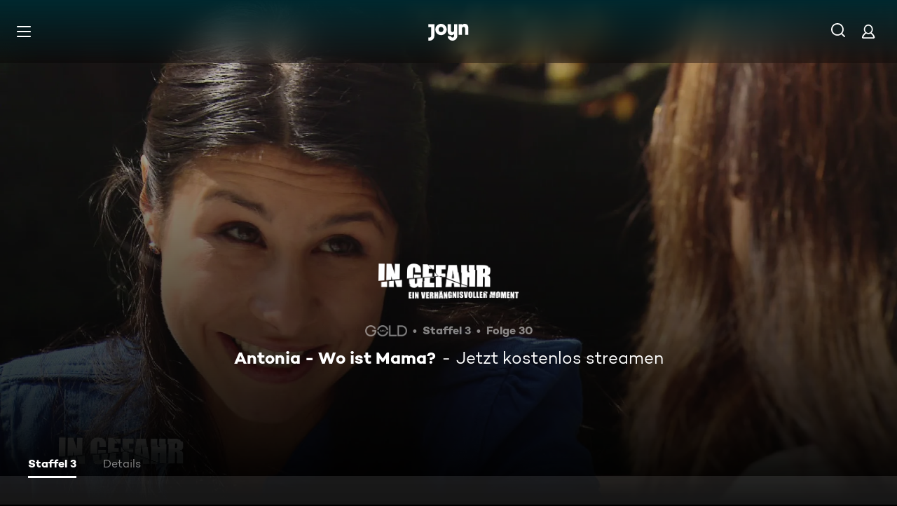

--- FILE ---
content_type: application/javascript; charset=utf-8
request_url: https://www.joyn.de/_next/static/rkyCVDbs_88i_WRrU0Xro/_buildManifest.js
body_size: 3982
content:
self.__BUILD_MANIFEST=function(s,a,e,t,c,i,n,o,r,u,d,h,p,l,b,f,m,g,k,j,y,v,w,R,P,_,A,E,L,C,W,z,I,x,B,F,D,S,M,N,T,U,H,q,G,J,K,O,Q,V,X,Y){return{__rewrites:{afterFiles:[{has:e,source:"/abo/api/v1/notification/paypal",destination:e},{has:e,source:"/abo/api/v1/gma/entitlements",destination:e},{has:e,source:"/opensearch.xml",destination:"/api/opensearch"},{has:e,source:"/robots.txt",destination:"/api/robots"},{has:e,source:"/age.xml",destination:"/age-de.xml"},{has:e,source:"/.well-known/vercel/flags",destination:"/api/vercel/flags"},{has:e,source:"/sitemap.:fileExt*",destination:e},{has:e,source:"/ads.txt",destination:e},{has:e,source:"/app-ads.txt",destination:e}],beforeFiles:[{has:e,source:"/partner/:partner*",destination:N},{has:e,source:"/appletv",destination:"/partner/appletv"},{has:e,source:"/chromecast",destination:"/partner/chromecast"},{has:e,source:"/firetv",destination:"/partner/firetv"},{has:e,source:"/hbbtv",destination:"/partner/hbbtv"},{has:e,source:"/hd-plus",destination:"/partner/hd-plus"},{has:e,source:"/huawei",destination:"/partner/huawei"},{has:e,source:"/lg",destination:"/partner/lg"},{has:e,source:"/magentatv",destination:"/partner/magentatv"},{has:e,source:"/mobilcom",destination:"/partner/mobilcom"},{has:e,source:"/netrange",destination:"/partner/netrange"},{has:e,source:"/panasonic",destination:"/partner/panasonic"},{has:e,source:"/philips",destination:"/partner/philips"},{has:e,source:"/playstation",destination:"/partner/playstation"},{has:e,source:"/samsung",destination:"/partner/samsung"},{has:e,source:"/sky",destination:"/partner/sky"},{has:e,source:"/tivo",destination:"/partner/tivo"},{has:e,source:"/vestel",destination:"/partner/vestel"},{has:e,source:"/vidaa",destination:"/partner/vidaa"},{has:e,source:"/1und1",destination:"/partner/1und1"},{has:e,source:"/",destination:T},{has:e,source:"/bald-verfuegbar",destination:"/cms/bald-verfuegbar"},{has:e,source:"/fuer-dich",destination:"/cms/fuer-dich"},{has:e,source:"/neu-und-beliebt",destination:T},{has:e,source:"/filme",destination:"/cms/filme"},{has:e,source:"/oscars",destination:"/cms/oscars"},{has:e,source:"/serien",destination:"/cms/serien"},{has:e,source:"/sport",destination:"/cms/sport"},{has:e,source:"/reality",destination:"/cms/reality"},{has:e,source:"/kids",destination:"/cms/kids"},{has:e,source:"/food",destination:"/cms/food"},{has:e,source:"/jokoundklaas",destination:"/cms/jokoundklaas"},{has:e,source:"/doku",destination:"/cms/doku"},{has:e,source:"/sat1bayern",destination:"/cms/sat1bayern"},{has:e,source:"/news",destination:"/cms/news"},{has:e,source:"/true-crime",destination:"/cms/true-crime"},{has:e,source:"/barrierefreie-inhalte",destination:"/cms/barrierefreie-inhalte"},{has:e,source:"/rw/CRAWLER",destination:"/cms/rw/CRAWLER"},{has:e,source:"/rw/CRAWLER/filme",destination:"/cms/rw/CRAWLER/filme"},{has:e,source:"/rw/CRAWLER/serien",destination:"/cms/rw/CRAWLER/serien"},{has:e,source:"/rw/CRAWLER/sport",destination:"/cms/rw/CRAWLER/sport"},{has:e,source:"/umastypegenre",destination:"/cms/umastypegenre"},{has:e,source:"/umastypectsvalue",destination:"/cms/umastypectsvalue"},{has:e,source:"/umastypekeyword",destination:"/cms/umastypekeyword"},{has:e,source:"/umastyperelatedobject",destination:"/cms/umastyperelatedobject"},{has:e,source:"/umastyperandomizedasc",destination:"/cms/umastyperandomizedasc"},{has:e,source:"/umastypelicensedateasc",destination:"/cms/umastypelicensedateasc"},{has:e,source:"/umastypemostwatchedasc",destination:"/cms/umastypemostwatchedasc"},{has:e,source:"/umastypevideodescriptor",destination:"/cms/umastypevideodescriptor"},{has:e,source:"/umastypealphabeticasc",destination:"/cms/umastypealphabeticasc"},{has:e,source:"/umastypebroadcastdatedesc",destination:"/cms/umastypebroadcastdatedesc"},{has:e,source:"/umastypemostwatchedfreedesc",destination:"/cms/umastypemostwatchedfreedesc"},{has:e,source:"/umastypemostwatchedplusdesc",destination:"/cms/umastypemostwatchedplusdesc"},{has:e,source:"/umastypetopicalitydatedesc",destination:"/cms/umastypetopicalitydatedesc"},{has:e,source:"/umastypeagerating",destination:"/cms/umastypeagerating"},{has:e,source:"/umastypeblacklist",destination:"/cms/umastypeblacklist"},{has:e,source:"/plus/filme",destination:"/cms/plus/filme"},{has:e,source:"/plus/news",destination:"/cms/plus/news"},{has:e,source:"/plus/serien",destination:"/cms/plus/serien"},{has:e,source:"/plus/sport",destination:"/cms/plus/sport"},{has:e,source:"/rw/CRAWLER/plus/filme",destination:"/cms/rw/CRAWLER/plus/filme"},{has:e,source:"/rw/CRAWLER/plus/serien",destination:"/cms/rw/CRAWLER/plus/serien"},{has:e,source:"/rw/CRAWLER/plus/sport",destination:"/cms/rw/CRAWLER/plus/sport"},{has:e,source:"/ard",destination:"/cms/ard"},{has:e,source:"/zdf",destination:"/cms/zdf"},{has:e,source:"/.well-known/pgp-public-key.asc",destination:e},{has:e,source:"/bts",destination:e},{has:e,source:"/bts/:path*",destination:e}],fallback:[]},__routerFilterStatic:{numItems:17,errorRate:1e-5,numBits:408,numHashes:17,bitArray:[0,1,0,1,s,a,a,a,s,a,s,s,s,s,s,s,a,a,s,s,a,s,s,s,s,s,s,a,s,a,a,a,a,a,a,a,a,a,a,a,s,a,a,a,a,s,a,s,s,a,s,s,a,s,a,s,s,s,a,s,a,a,s,a,a,a,a,a,s,a,s,s,a,a,s,a,s,a,a,a,s,s,a,a,s,a,s,s,a,s,s,a,a,a,s,s,a,a,s,s,s,s,a,a,a,s,s,s,s,s,a,a,s,s,a,a,a,a,s,s,a,a,s,s,a,s,s,a,s,s,s,s,a,a,a,s,a,a,a,s,s,a,s,a,s,s,s,s,s,s,a,s,a,a,s,a,a,s,a,s,s,s,a,a,a,a,s,a,a,a,s,s,a,a,s,s,s,s,s,s,a,a,a,a,a,a,a,s,a,a,a,s,a,a,s,a,s,s,s,s,a,a,s,a,s,a,s,s,a,s,a,s,a,a,a,s,s,a,s,a,s,a,a,s,s,a,s,s,s,a,s,a,a,a,s,a,s,a,s,a,s,a,s,s,s,a,s,s,s,s,a,s,a,s,a,s,a,s,s,a,s,a,a,a,s,s,s,a,a,s,a,s,s,s,s,s,s,s,a,s,s,a,a,a,a,a,a,a,a,a,a,s,a,s,s,s,s,a,a,a,s,a,s,a,s,a,a,a,s,s,s,s,a,s,a,s,s,s,s,a,s,a,s,s,a,a,a,s,a,a,s,a,s,s,s,a,a,s,a,a,a,a,s,a,a,s,a,s,s,s,s,a,s,a,s,s,s,a,a,s,s,a,s,s,a,a,s,s,a,s,s,s,s,a,s,a,s,s,s,s,a,s,s,a,a,s,s,a,s,a,s,s,a,s,a,a,s,s,a,s,a,a,s,a,a,s,s,s]},__routerFilterDynamic:{numItems:15,errorRate:1e-5,numBits:360,numHashes:z,bitArray:[s,a,s,s,s,s,a,a,s,s,s,a,s,a,a,s,s,a,a,a,a,s,s,s,a,a,a,a,s,s,s,s,s,a,a,a,s,a,a,a,a,s,s,s,s,s,a,a,s,s,a,s,s,s,s,s,a,s,a,s,a,a,s,s,a,a,s,a,s,a,a,a,a,a,s,a,a,s,a,a,a,a,s,s,s,a,a,a,s,a,a,a,s,a,s,s,s,s,a,a,a,s,s,a,a,s,a,a,a,a,s,s,s,a,a,a,s,s,a,s,s,a,s,a,s,a,s,a,s,s,a,s,a,s,s,s,s,s,a,a,a,a,s,a,a,s,a,s,s,s,s,a,a,s,a,s,a,a,s,s,s,a,s,s,a,s,s,s,a,s,a,a,s,a,s,s,s,a,s,s,s,s,a,a,s,a,s,s,s,a,a,a,s,a,a,s,s,a,s,s,a,s,a,a,s,a,a,a,s,a,a,s,s,a,a,a,s,s,s,s,s,a,s,a,s,a,s,s,a,a,a,s,a,a,s,a,a,s,a,a,s,a,a,s,s,s,a,s,s,s,s,s,a,s,a,a,a,a,s,a,s,s,a,a,a,s,a,s,a,a,a,s,a,s,s,a,a,s,a,s,s,a,s,a,a,a,s,s,s,s,s,s,s,a,a,s,a,s,s,a,a,s,a,s,s,a,s,a,a,a,a,a,s,a,s,a,a,s,s,s,s,s,s,a,a,s,a,a,a,a,a,s,a,s,s,s,a,a,s,s,s,a,s,s,a,a,a,a,s,s,s,a,a,a,s,s,a,s,s,s]},"/404":[t,c,o,"static/chunks/9183-ca912b36b10d9c6b.js",i,n,r,u,d,h,p,A,"static/chunks/pages/404-b102dea5f7ea2eb2.js"],"/500":[t,c,o,"static/chunks/6326-fba6f5c8bfc22479.js",i,n,r,u,d,h,p,A,"static/chunks/pages/500-2352017bbe278091.js"],"/_error":[t,c,o,"static/chunks/1564-c6af963325cb4bd0.js",i,n,r,u,d,h,p,A,"static/chunks/pages/_error-0ac13143417f738b.js"],"/abo/v2":[t,c,l,i,H,"static/chunks/pages/abo/v2-9ea026761bafbcd7.js"],"/abo/v2/bestellen":[t,c,o,I,i,n,r,u,d,h,x,B,q,G,"static/css/d7399e26d116e937.css","static/chunks/pages/abo/v2/bestellen-68d1bbe984f4b7c6.js"],"/abo/v2/verwalten":[t,c,o,I,i,n,r,u,d,h,"static/css/c89859ae1eb85995.css","static/chunks/pages/abo/v2/verwalten-8c543adc595f07a7.js"],"/abo/v2/willkommen":[t,c,o,I,i,n,r,u,d,h,x,B,q,G,"static/css/ad6f57131e96bfab.css","static/chunks/pages/abo/v2/willkommen-574f34209993af99.js"],"/abo-kuendigen":[t,c,o,l,"static/chunks/7903-b387b3bce13401c3.js",i,n,r,u,d,h,J,"static/css/a041a635e69e162a.css","static/chunks/pages/abo-kuendigen-bf4838b8f4ed9b2d.js"],"/abo-kuendigen-bestaetigung":[t,c,o,l,i,n,r,u,d,h,J,"static/css/d9f804c77173f5ca.css","static/chunks/pages/abo-kuendigen-bestaetigung-73d4589d27cee369.js"],"/channels/[path]":[t,c,o,R,i,n,r,u,d,h,p,b,f,g,k,v,P,_,F,K,O,"static/chunks/pages/channels/[path]-cfffa6aa97378105.js"],"/collection/[path]":[t,c,o,"static/chunks/1088-36f69c473bd01cd9.js",i,n,r,u,d,h,p,b,f,g,k,"static/css/596ad8950c3840cd.css","static/chunks/pages/collection/[path]-c09a3f0dbe2a70b9.js"],"/compilation/[path]":[t,c,o,m,R,i,n,r,u,d,h,p,b,f,g,k,v,P,_,E,D,S,Q,"static/css/bcc31239a67ea463.css","static/chunks/pages/compilation/[path]-386ade1997ff3474.js"],"/dein-angebot":[t,c,o,l,i,n,r,u,d,h,V,"static/chunks/pages/dein-angebot-25bb89fe3c76358c.js"],"/filme/genre/[path]":[t,c,o,L,i,n,r,u,d,h,p,b,f,g,k,C,W,"static/chunks/pages/filme/genre/[path]-08588ed3891490fe.js"],"/filme/[path]":[t,c,o,m,R,i,n,r,u,d,h,p,b,f,g,k,v,P,_,E,D,S,Q,"static/css/402e674897754f0e.css","static/chunks/pages/filme/[path]-45ffc481aa128bc6.js"],"/fsk":[t,l,"static/chunks/pages/fsk-e37bb31338a1cf58.js"],"/fsk-confirmation":[t,c,o,l,i,n,r,u,d,h,"static/chunks/pages/fsk-confirmation-3b00f30917bedd5f.js"],"/fsk-denied":[t,c,o,l,i,n,r,u,d,h,"static/chunks/pages/fsk-denied-dd5558bfa11295e0.js"],"/gewinnspiel/[contest]":[t,c,o,l,i,n,r,u,d,h,p,M,"static/css/eac199800f8d5da6.css","static/chunks/pages/gewinnspiel/[contest]-37f69b6a130a54e1.js"],"/gutschein":[t,c,o,l,i,n,r,u,d,h,V,"static/chunks/pages/gutschein-b9423794a54c5095.js"],"/iframe":["static/chunks/pages/iframe-d7f6bf39034a8b98.js"],"/live-tv":[t,c,o,l,i,n,r,u,d,h,b,v,E,X,"static/css/8f33671baf2286ce.css","static/chunks/pages/live-tv-bc5705b7f7e1458d.js"],"/live-tv/[path]":[t,c,o,R,i,n,r,u,d,h,p,b,P,_,F,"static/css/f52256ff124c3ac7.css","static/chunks/pages/live-tv/[path]-c38b606a0f75fd8e.js"],"/login":[t,c,o,i,n,r,u,d,h,"static/chunks/pages/login-5086aac960dc73a2.js"],"/login-checkout":[t,c,o,i,n,r,u,d,h,"static/chunks/pages/login-checkout-138528424e33c523.js"],"/mediatheken":[t,c,o,l,i,n,r,u,d,h,p,"static/css/cb608db0af0274bb.css","static/chunks/pages/mediatheken-5328aef820bb9f73.js"],"/mediatheken/[path]":[t,c,o,R,i,n,r,u,d,h,p,b,f,g,k,v,P,_,F,K,O,"static/chunks/pages/mediatheken/[path]-7df0a52494df5f09.js"],"/mein-account":[t,l,"static/chunks/pages/mein-account-319dff7726c633b4.js"],"/mein-account/datenschutz":[t,l,"static/chunks/pages/mein-account/datenschutz-543d20480cba8339.js"],"/mein-account/details":[t,l,"static/chunks/pages/mein-account/details-b4d9dd42d1ea55d4.js"],"/mein-account/geraeteverwaltung":[t,l,"static/chunks/pages/mein-account/geraeteverwaltung-a3524e84c0af2aa9.js"],"/mein-account/merkliste":[t,l,"static/chunks/pages/mein-account/merkliste-5e4a1c410c98ee2c.js"],"/noheader/datenschutz":[t,c,i,p,M,Y,"static/chunks/pages/noheader/datenschutz-fe3ed8002dbe1feb.js"],"/noheader/impressum":[t,c,i,p,M,Y,"static/chunks/pages/noheader/impressum-d2b5358a653ed210.js"],"/not-allowed":[t,c,o,i,n,r,u,d,h,"static/css/fd00f91b902a6f98.css","static/chunks/pages/not-allowed-0b7f94daee26b9b4.js"],"/not-supported":[t,c,o,"static/chunks/5383-f14a7a0eac34a4cb.js",i,n,r,u,d,h,"static/css/d78dbd5e66722034.css","static/chunks/pages/not-supported-ec480af0f3d57452.js"],"/oauth":[n,H,"static/chunks/pages/oauth-295e7587258b14ae.js"],"/oauth-error":[t,c,o,"static/chunks/3945-e0ae38ef7d3cd5bf.js",i,n,r,u,d,h,A,"static/chunks/pages/oauth-error-db0c6160560e7ffe.js"],"/ott-feedback":[t,c,o,l,i,n,r,u,d,h,"static/css/cd4fed433960f6af.css","static/chunks/pages/ott-feedback-26f83c6d00afc549.js"],"/play/clip/[...clipPath]":[t,c,o,m,j,i,n,r,u,d,h,p,y,w,"static/chunks/pages/play/clip/[...clipPath]-2558e1f5aa297240.js"],"/play/compilation/[...compilationPath]":[t,c,o,m,j,i,n,r,u,d,h,p,y,w,"static/chunks/pages/play/compilation/[...compilationPath]-7bf58a5bf1bfa2ca.js"],"/play/filme/[...filmePath]":[t,c,o,m,j,i,n,r,u,d,h,p,y,w,"static/chunks/pages/play/filme/[...filmePath]-8640368c4679a0d7.js"],"/play/highlight/[...highlightPath]":[t,c,o,m,j,i,n,r,u,d,h,p,y,w,"static/chunks/pages/play/highlight/[...highlightPath]-d0f19d9f2184f55c.js"],"/play/integration-test":[t,c,o,i,n,r,u,d,h,"static/css/d4fdaf253b55b0b6.css","static/chunks/pages/play/integration-test-833f1539c2ec78db.js"],"/play/live-tv":[t,c,o,m,j,i,n,r,u,d,h,p,y,"static/css/703c267197f04d5c.css","static/chunks/pages/play/live-tv-07258d1d40c79bab.js"],"/play/playlist/[...playlistPath]":[t,c,o,m,j,i,n,r,u,d,h,p,y,w,"static/chunks/pages/play/playlist/[...playlistPath]-ae5baa023fdaf9f9.js"],"/play/serien/[...episodePath]":[t,c,o,m,j,i,n,r,u,d,h,p,y,w,"static/chunks/pages/play/serien/[...episodePath]-6857f9a23956133c.js"],"/play/sport/[...sportPath]":[t,c,o,m,j,i,n,r,u,d,h,p,y,w,"static/chunks/pages/play/sport/[...sportPath]-3023b65351abca7b.js"],"/play/trailer/[...trailerPath]":[t,c,o,m,j,i,n,r,u,d,h,p,y,w,"static/chunks/pages/play/trailer/[...trailerPath]-35737e211514d952.js"],"/plus":[t,c,o,"static/chunks/9977-2db3b51b6da65f35.js",i,n,r,u,d,h,B,"static/css/7b829e7177e6d1b0.css","static/chunks/pages/plus-bf7d52872624fb70.js"],"/plus/filme/genre/[path]":[t,c,o,L,i,n,r,u,d,h,p,b,f,g,k,C,W,"static/chunks/pages/plus/filme/genre/[path]-97f48c7c7ccd27c2.js"],"/plus/serien/genre/[path]":[t,c,o,L,i,n,r,u,d,h,p,b,f,g,k,C,W,"static/chunks/pages/plus/serien/genre/[path]-f03c9207d5ae9531.js"],"/register":[t,c,o,i,n,r,u,d,h,"static/chunks/pages/register-5bf6e80918baf5a3.js"],"/register-checkout":[t,c,o,i,n,r,u,d,h,"static/chunks/pages/register-checkout-1e60af5ea3aa9a2f.js"],"/serien/genre/[path]":[t,c,o,L,i,n,r,u,d,h,p,b,f,g,k,C,W,"static/chunks/pages/serien/genre/[path]-08ea7e456a8caeca.js"],"/serien/[series]/[episode]":[t,c,o,R,i,n,r,u,d,h,p,b,f,v,P,x,E,D,"static/css/9b9f6d6d49b0a834.css","static/chunks/pages/serien/[series]/[episode]-9a1b94a7595a1a00.js"],"/test/integration/lane-hero-landing":[t,c,o,"static/chunks/1910-362926e77eae24b3.js",i,n,r,u,d,h,b,f,v,S,X,"static/css/0ca76b6195050679.css","static/chunks/pages/test/integration/lane-hero-landing-23fd1fdfd56cdf9f.js"],"/test/integration/lane-playlist":[t,c,o,"static/chunks/369-2d4a366102e833bd.js",i,n,r,u,d,h,b,v,"static/css/35196f98bd8bfc6d.css","static/chunks/pages/test/integration/lane-playlist-cdc25886a7f8a6e5.js"],"/verfuegbarkeit-im-ausland":[t,c,o,l,i,n,r,u,d,h,"static/css/deb36ab44d00e704.css","static/chunks/pages/verfuegbarkeit-im-ausland-70467a0d7b9ff865.js"],sortedPages:[N,"/500","/_app","/_error","/abo/v2","/abo/v2/bestellen","/abo/v2/verwalten","/abo/v2/willkommen","/abo-kuendigen","/abo-kuendigen-bestaetigung","/channels/[path]","/collection/[path]","/compilation/[path]","/dein-angebot","/filme/genre/[path]","/filme/[path]","/fsk","/fsk-confirmation","/fsk-denied","/gewinnspiel/[contest]","/gutschein","/iframe","/live-tv","/live-tv/[path]","/login","/login-checkout","/mediatheken","/mediatheken/[path]","/mein-account","/mein-account/datenschutz","/mein-account/details","/mein-account/geraeteverwaltung","/mein-account/merkliste","/noheader/datenschutz","/noheader/impressum","/not-allowed","/not-supported","/oauth","/oauth-error","/ott-feedback","/play/clip/[...clipPath]","/play/compilation/[...compilationPath]","/play/filme/[...filmePath]","/play/highlight/[...highlightPath]","/play/integration-test","/play/live-tv","/play/playlist/[...playlistPath]","/play/serien/[...episodePath]","/play/sport/[...sportPath]","/play/trailer/[...trailerPath]","/plus","/plus/filme/genre/[path]","/plus/serien/genre/[path]","/register","/register-checkout","/serien/genre/[path]","/serien/[series]/[episode]","/test/integration/lane-hero-landing","/test/integration/lane-playlist","/verfuegbarkeit-im-ausland"]}}(1,0,void 0,"static/chunks/5892-7bf8facf4124a778.js","static/chunks/8125-02a7710619d5064a.js","static/chunks/1272-39091f19056807f1.js","static/chunks/9071-61d1a0b9bf48be48.js","static/chunks/2789-744b59e13eca0418.js","static/chunks/9132-bf4e5491bd5d5530.js","static/css/01762d27487483be.css","static/css/970b0336a771f124.css","static/chunks/4235-da05e1b8a3ec3fac.js","static/chunks/220-ca6a8f80af2a71b1.js","static/chunks/4166-06488972d5a79200.js","static/chunks/2408-655aea00f7f43c6e.js","static/chunks/32-e99c48ef012e90d8.js","static/chunks/6019-4cce01f36c6185ef.js","static/chunks/2652-6e7049c5b0e4698d.js","static/css/9c10d9978105cd0a.css","static/chunks/1785-098391b87316128f.js","static/chunks/3129-e699b715c45ebe0a.js","static/chunks/6083-b956504f4b6162ea.js","static/css/cd0508dd498a6bb3.css","static/chunks/4621-967cca9bb2cc1986.js","static/chunks/2325-c30abccfd08e6b13.js","static/css/2c1a35773cb7ec75.css","static/css/30fc30458ff0c2dc.css","static/css/7f3e64552d529555.css","static/chunks/6802-86491c0fdef456bb.js","static/chunks/2238-5413f17aa8c98b2d.js","static/css/6840407c0c820af7.css",17,"static/chunks/4421-76296b910b64272a.js","static/chunks/6880-6999df2c76876a74.js","static/chunks/263-e9dfacb58dd26838.js","static/chunks/5919-1c42561bb0ec5705.js","static/chunks/1190-2b73cb2de5e5ed3a.js","static/chunks/164-658349d071b0171e.js","static/chunks/2447-2711c4ab023aa94d.js","/404","/cms/neu-und-beliebt",1e-5,"static/css/2f781f42b7b91d1b.css","static/chunks/7982-a4ab3812479b8d7b.js","static/chunks/3968-e53cb53fd2468e1b.js","static/chunks/1146-db4575153c3bf0db.js","static/css/8015bb7ede19879a.css","static/chunks/4153-1d599c41d429aac7.js","static/chunks/4590-7910bf5247fb215c.js","static/css/46f8789fe6a684b3.css","static/chunks/9950-ebab0257a343750d.js","static/css/f9966d039b36b4fc.css"),self.__BUILD_MANIFEST_CB&&self.__BUILD_MANIFEST_CB();

--- FILE ---
content_type: application/javascript; charset=utf-8
request_url: https://www.joyn.de/_next/static/chunks/pages/serien/%5Bseries%5D/%5Bepisode%5D-9a1b94a7595a1a00.js
body_size: 16365
content:
(self.webpackChunk_N_E=self.webpackChunk_N_E||[]).push([[9314],{369:e=>{e.exports={EpisodeGridMarkup:"EpisodeGridMarkup_EpisodeGridMarkup__sqaob",EpisodeGridMarkup__Title:"EpisodeGridMarkup_EpisodeGridMarkup__Title__1MRP8",fadeInKeyframes:"EpisodeGridMarkup_fadeInKeyframes__Trar3",fadeOutKeyframes:"EpisodeGridMarkup_fadeOutKeyframes__H_ORH"}},404:(e,r,n)=>{"use strict";n.d(r,{O:()=>a});var t=n(86739);function i(){let e=(0,t._)(["\n    fragment Video on Video {\n        id\n        duration\n    }\n"]);return i=function(){return e},e}let a=(0,n(79610).Ay)(i())},2477:e=>{e.exports={EpisodeSeasonTabMarkup:"EpisodeSeasonTabMarkup_EpisodeSeasonTabMarkup__hF4_G",EpisodeSeasonTabMarkup__Info:"EpisodeSeasonTabMarkup_EpisodeSeasonTabMarkup__Info__ZRxPl",fadeInKeyframes:"EpisodeSeasonTabMarkup_fadeInKeyframes___1j3Q",fadeOutKeyframes:"EpisodeSeasonTabMarkup_fadeOutKeyframes__w844k"}},8257:e=>{e.exports={"PreserveSpace--hidden":"PreserveSpace_PreserveSpace--hidden__D5wZK"}},9272:e=>{e.exports={CardSeries:"CardSeries_CardSeries__aE39t",CardSeries__Placeholder:"CardSeries_CardSeries__Placeholder__7QBMf","CardSeries--rebranded":"CardSeries_CardSeries--rebranded__m8ubD","CardSeries__Placeholder--rebranded":"CardSeries_CardSeries__Placeholder--rebranded__O9YBS",focus:"CardSeries_focus__fVfhK",hover:"CardSeries_hover__NPy4N",CardSeries__BackgroundImage:"CardSeries_CardSeries__BackgroundImage__BKUQI",CardSeries__TopGradient:"CardSeries_CardSeries__TopGradient__sIzEK",CardSeries__Content:"CardSeries_CardSeries__Content__O0hah",CardSeries__HeadlineArtLogo:"CardSeries_CardSeries__HeadlineArtLogo__L3JAj",CardSeries__HeadlineText:"CardSeries_CardSeries__HeadlineText__Kc0WO",CardSeries__Description:"CardSeries_CardSeries__Description__9XjTP",fadeInKeyframes:"CardSeries_fadeInKeyframes__fX6N0",fadeOutKeyframes:"CardSeries_fadeOutKeyframes__ly3s0"}},14281:(e,r,n)=>{(window.__NEXT_P=window.__NEXT_P||[]).push(["/serien/[series]/[episode]",function(){return n(84170)}])},15875:(e,r,n)=>{"use strict";n.d(r,{T:()=>a});var t=n(86739);function i(){let e=(0,t._)(["\n    fragment ResumePosition on ResumePosition {\n        position\n        watchedPercentage\n        assetId\n    }\n"]);return i=function(){return e},e}let a=(0,n(79610).Ay)(i())},17704:e=>{e.exports={GridVisibilityDetectionBlock:"Grid_GridVisibilityDetectionBlock__HBkLo",GridWrapper:"Grid_GridWrapper__bCgYA","GridWrapper--has-side-margin":"Grid_GridWrapper--has-side-margin__8a0B1","GridWrapper--mobile-full-width":"Grid_GridWrapper--mobile-full-width__A2Ulj","GridWrapper--breakpoint-desktop-xxxs":"Grid_GridWrapper--breakpoint-desktop-xxxs__iIA5s","GridWrapper--breakpoint-mobile-xxxs":"Grid_GridWrapper--breakpoint-mobile-xxxs__sNG14","GridWrapper--breakpoint-desktop-xxs":"Grid_GridWrapper--breakpoint-desktop-xxs__0h2i4","GridWrapper--breakpoint-mobile-xxs":"Grid_GridWrapper--breakpoint-mobile-xxs__KiERE","GridWrapper--breakpoint-desktop-xs":"Grid_GridWrapper--breakpoint-desktop-xs__5lldh","GridWrapper--breakpoint-mobile-xs":"Grid_GridWrapper--breakpoint-mobile-xs__bF7u6","GridWrapper--breakpoint-desktop-s":"Grid_GridWrapper--breakpoint-desktop-s__yySjF","GridWrapper--breakpoint-mobile-s":"Grid_GridWrapper--breakpoint-mobile-s__aaOFu","GridWrapper--breakpoint-desktop-m":"Grid_GridWrapper--breakpoint-desktop-m__MP43W","GridWrapper--breakpoint-mobile-m":"Grid_GridWrapper--breakpoint-mobile-m__I_Uvv","GridWrapper--breakpoint-desktop-l":"Grid_GridWrapper--breakpoint-desktop-l__xGRSK","GridWrapper--breakpoint-mobile-l":"Grid_GridWrapper--breakpoint-mobile-l__yi8_e","GridWrapper--breakpoint-desktop-xl":"Grid_GridWrapper--breakpoint-desktop-xl__5V5e3","GridWrapper--breakpoint-mobile-xl":"Grid_GridWrapper--breakpoint-mobile-xl__zE9DT","GridWrapper--breakpoint-desktop-xxl":"Grid_GridWrapper--breakpoint-desktop-xxl__1ny3r","GridWrapper--breakpoint-mobile-xxl":"Grid_GridWrapper--breakpoint-mobile-xxl___kYQ0",GridItem:"Grid_GridItem__dE_ip","GridItem--mobile-full-width":"Grid_GridItem--mobile-full-width__0U2xO",fadeInKeyframes:"Grid_fadeInKeyframes__6pV2Y",fadeOutKeyframes:"Grid_fadeOutKeyframes___V0Xo"}},30075:(e,r,n)=>{var t=n(50117);e.exports=n(94277)(function(e,r,n){t(e,n,r)})},34437:e=>{e.exports={"SvodLaneSpacer--space-top":"SvodLaneSpacer_SvodLaneSpacer--space-top__R3vjB",fadeInKeyframes:"SvodLaneSpacer_fadeInKeyframes__EIjrx",fadeOutKeyframes:"SvodLaneSpacer_fadeOutKeyframes__Amxlc"}},36485:e=>{e.exports={LaneSeriesCard:"LaneSeriesCard_LaneSeriesCard__h3dCU",LaneSeriesCard__Title:"LaneSeriesCard_LaneSeriesCard__Title__DM4m8",fadeInKeyframes:"LaneSeriesCard_fadeInKeyframes__MJUYj",fadeOutKeyframes:"LaneSeriesCard_fadeOutKeyframes__YOG0q"}},40094:(e,r,n)=>{"use strict";n.d(r,{EJ:()=>p,HF:()=>c,f0:()=>_,jQ:()=>s,l_:()=>u,nh:()=>o,x4:()=>d,yG:()=>l});var t=n(39757),i=n(7676),a=n(82635);let s=e=>{var r;let n=null!=(r=null==e?void 0:e.numberOfItems)?r:0,t=n>1?(0,a.Y)("VIDEO_PLURAL"):(0,a.Y)("VIDEO_SINGULAR");return["".concat(n," ").concat(t)]},l=e=>{var r;let n=null==e?void 0:e.duration;return[n&&null!=(r=(0,t.o)(n))?r:""]},o=e=>{let{season:r,airdate:n,number:t}=e||{},s=null==r?void 0:r.number,l=(0,i.AD)(n)?(0,i.AX)(n,i.XC.FULL):void 0,o=s?(0,a.Y)("EPISODE_SEASON_SEASON_NUMBER",{NUMBER:s}):"";return[o,t?(0,a.Y)("EPISODE_SEASON_EPISODE_NUMBER",{NUMBER:t}):"",l?(0,a.Y)("EPISODE_SEASON_AIR_DATE",{DATE:l}):""]},d=e=>{let{airdate:r}=e||{},n=(0,i.AD)(r)?(0,i.AX)(r,i.XC.FULL):void 0,t=[];return n&&t.push((0,a.Y)("EPISODE_SEASON_GRID_EPISODES_AIR_DATE",{DATE:n})),t},u=e=>{let r=Math.floor(e/3600),n=Math.floor((e-3600*r)/60);return"PT".concat(r,"H").concat(n,"M").concat(e-3600*r-60*n,"S")},p=(e,r)=>{if(e.length>r){if(" "===e[r])return"".concat(e.slice(0,r),"…");let n=e.slice(0,r).lastIndexOf(" ",r);return -1===n?"":"".concat(e.slice(0,n),"…")}return e},_=e=>{let r=(0,i.ZV)(),n=e&&(0,i.AD)(e)?e-r:0;if(!n||n>691200)return null;let t=Math.floor(n/86400);if(t>=1&&t<=7)return t>1?(0,a.Y)("CONTENT_MARKER_AVAILABILITY_DAYS",{nr:t.toString()}):(0,a.Y)("CONTENT_MARKER_AVAILABILITY_DAY");if(t<1){let e=(0,i.AX)(r+n,i.XC.HOUR_MINUTE);return(0,a.Y)("CONTENT_MARKER_AVAILABILITY_EXPIRES",{nr:null!=e?e:""})}return null},c=e=>{let{asset:r,isPreview:n}=e;return n?(0,a.Y)("LABEL_PREVIEW"):"Episode"===r.__typename||"CompilationItem"===r.__typename?_(r.endsAt):null}},40452:(e,r,n)=>{var t=n(20564);e.exports=function(e,r,n,i){return t(e,function(e,t,a){r(i,e,n(e),a)}),i}},40961:e=>{e.exports={EpisodeHeroInfo__MarkingsWrapperMobile:"EpisodeHeroInfo_EpisodeHeroInfo__MarkingsWrapperMobile__y_Rkn",EpisodeHeroInfo__MarkingsWrapperDesktop:"EpisodeHeroInfo_EpisodeHeroInfo__MarkingsWrapperDesktop__K1ZP7",EpisodeHeroInfo__ArtLogoWrapper:"EpisodeHeroInfo_EpisodeHeroInfo__ArtLogoWrapper__WglRl",EpisodeHeroInfo__ArtLogo:"EpisodeHeroInfo_EpisodeHeroInfo__ArtLogo__6OB2F",EpisodeHeroInfo__ArtLogoPicture:"EpisodeHeroInfo_EpisodeHeroInfo__ArtLogoPicture__sYlFp",EpisodeHeroInfo__TitleFallback:"EpisodeHeroInfo_EpisodeHeroInfo__TitleFallback__vNfN6",EpisodeHeroInfo__MetaWrapper:"EpisodeHeroInfo_EpisodeHeroInfo__MetaWrapper__zc5TS",EpisodeHeroInfo__Meta:"EpisodeHeroInfo_EpisodeHeroInfo__Meta__FJeJt",fadeInKeyframes:"EpisodeHeroInfo_fadeInKeyframes__c0uR_",fadeOutKeyframes:"EpisodeHeroInfo_fadeOutKeyframes__hKnHr"}},41237:(e,r,n)=>{"use strict";n.d(r,{j:()=>l});var t=n(80263),i=n(53239),a=n(17704),s=n.n(a);let l=(0,i.forwardRef)((e,r)=>(0,t.jsx)("div",{className:s().GridVisibilityDetectionBlock,ref:r}));l.displayName="GridVisibilityDetectionBlock"},41725:(e,r,n)=>{"use strict";n.d(r,{U0:()=>t,fc:()=>i});let t="--card-accent-color",i="--card-dark-accent-color"},44396:e=>{e.exports={LaneSeries:"LaneSeries_LaneSeries__Orw34",LaneSeries__SeasonSelectorContainer:"LaneSeries_LaneSeries__SeasonSelectorContainer__J1F6x",LaneSeries__SeasonSelector:"LaneSeries_LaneSeries__SeasonSelector__ejWJ7",LaneSeries__Title:"LaneSeries_LaneSeries__Title__DkC6s",fadeInKeyframes:"LaneSeries_fadeInKeyframes__zLbwM",fadeOutKeyframes:"LaneSeries_fadeOutKeyframes__XTJxC"}},46644:(e,r,n)=>{"use strict";n.d(r,{F:()=>C});var t=n(86739);function i(){let e=(0,t._)(["\n    query EntitlementInfo($contentId: ID!, $contentType: EntitlementInfoContentType!) {\n        entitlementInfo(contentId: $contentId, contentType: $contentType) {\n            errorCode\n            isEntitled\n        }\n    }\n"]);return i=function(){return e},e}let a=(0,n(79610).Ay)(i());var s=n(84488),l=n(24586),o=n(38482),d=n(32510),u=n(52036),p=n(51480),_=n(50181),c=n(55539);let m=e=>{let{asset:r,getPlayerLink:n,from:t,isPlusValue:i,isUserRegistered:a,isPlusUser:s,skipEpisodePage:l=!0}=e;if((null==r?void 0:r.__typename)===_.q.SportsMatch)return n(r.path||"",t);if((null==r?void 0:r.__typename)===_.q.EpgEntry){var o,d;return n((null==(d=r.livestream)||null==(o=d.brand)?void 0:o.id)||"",t)}if((0,u.a)(r))return n(r.path?"/highlight".concat(r.path):"",t);if(!l&&(null==r?void 0:r.__typename)===_.q.Episode){if(s||a&&!i)return n(r.path||"",t);if(i){let e=new URLSearchParams;return e.append("svod","true"),"".concat(r.path,"?").concat(e.toString())}return r.path}return(null==r?void 0:r.__typename)===_.q.Clip?"/play/clip".concat(r.path):(null==r?void 0:r.resumePosition)?n(r.path||"",t):null==r?void 0:r.path},v=e=>(0,p.s)(null==e?void 0:e.licenseTypes,c.G_.Fvod),f=(e,r)=>((null==e?void 0:e.markings)||[]).includes(c.OG.Plus)||r;var g=n(48207),h=n(72625),E=n(53514),x=n(65955),S=n(80106);n(53239);var b=n(52716);let I=()=>{let{playerVodLocation:{getPlayerLink:e},playerSportLocation:{getSportPlayerLink:r},playerLiveLocation:{getPlayerLink:n}}=(0,o.sq)();return t=>{switch(t.__typename){case"SportsMatch":return r;case"EpgEntry":return n;default:return e}}},A=()=>{let e=I(),r=(0,E.As)(),n=(0,s.R)();return{getAssetPath:(t,i,a)=>{var s,l,o;let d=!!(null==r||null==(s=r.auth)?void 0:s.isLoggedIn),u=f(t,n),p=!!(null==r||null==(o=r.auth)||null==(l=o.me)?void 0:l.isPlus);return m({asset:t,getPlayerLink:e(t),from:i,isPlusValue:u,isPlusUser:p,isUserRegistered:d,skipEpisodePage:a})||""}}},C=()=>{var e,r;let{getAssetPath:n}=A(),{openUpselling:t}=(0,l.P)(),i=(0,E.As)(),o=(0,s.R)(),{push:u}=(0,b.Y)(),p=!!(null==i||null==(r=i.auth)||null==(e=r.me)?void 0:e.isPlus),_=(e,r,t)=>{let i=f(e,o),a=v(e);return{path:n(e,r,t),canPlayContent:p||a||!i,isPlusValue:i,isFVODValue:a,userHasSubscription:p}};return{handleEntitlementCheck:e=>{let{asset:r,redirectUrl:n,from:s,skipEpisodePage:l}=e;return async e=>{let{canPlayContent:o,path:p}=_(r,s,l);if((0,d.L9)(p)){var m,v,f,E,b;if(e.preventDefault(),e.stopPropagation(),!o)return void t({variation:"ASSET_DETAILS",redirectUrl:n});let{video:s}=r,l={playPath:p,video:null==s?void 0:s.id},d="EpgEntry"===r.__typename&&"livestream"in r;if((null==(m=r.video)?void 0:m.id)||S.vF.error("video.id not defined",{data:l}),!(null==i||null==(v=i.auth)?void 0:v.isLoggedIn)&&!d)try{let e=await (0,g.l)(a,{contentId:null!=(b=null==(f=r.video)?void 0:f.id)?b:"",contentType:c.BS.Vod},{hasToken:!0});if(!(null==e||null==(E=e.entitlementInfo)?void 0:E.isEntitled))return void(0,h.j)("LOGIN","RVOD",p,window.location.pathname)}catch(e){S.vF.error(e,{data:l})}u((0,x.Y)(p))}}},getEntitlementInfo:_,forcePlus:o}}},48336:e=>{"use strict";let r=[{utmSource:"google_search",utmCampaign:"12656212294"},{utmSource:"google_search",utmCampaign:"1901317198"},{utmSource:"google_search",utmCampaign:"12808248367"},{utmSource:"google_search",utmCampaign:"8312487084"},{utmSource:"google_display",utmCampaign:"10218297992"},{utmSource:"outbrain",utmCampaign:"003ba600f2024a80f9b62fc25e189ef483"},{utmSource:"outbrain",utmCampaign:"00751e33704461591a82ebcdcabd2780c7"}];e.exports={skipEpisodePage:(e,n)=>r.some(r=>r.utmSource===e&&r.utmCampaign===n)}},51480:(e,r,n)=>{"use strict";n.d(r,{H:()=>a,s:()=>i});var t=n(55539);let i=function(){let e=arguments.length>0&&void 0!==arguments[0]?arguments[0]:[],r=arguments.length>1?arguments[1]:void 0;return -1!==e.indexOf(r)},a=function(){let e=arguments.length>0&&void 0!==arguments[0]?arguments[0]:[];return i(e,t.G_.Svod)&&!i(e,t.G_.Rvod)&&!i(e,t.G_.Avod)&&!i(e,t.G_.Fvod)}},51949:e=>{e.exports={EpisodeHero:"EpisodeHero_EpisodeHero__c03f0","EpisodeHero--with-subnavigation":"EpisodeHero_EpisodeHero--with-subnavigation__iaT3c",EpisodeHero__InfoWrapper:"EpisodeHero_EpisodeHero__InfoWrapper__m2_w1",EpisodeHero__TitleWrapper:"EpisodeHero_EpisodeHero__TitleWrapper__MSBiV",EpisodeHero__ButtonWrapper:"EpisodeHero_EpisodeHero__ButtonWrapper__x9_PM",EpisodeHero__ImageOuterWrapper:"EpisodeHero_EpisodeHero__ImageOuterWrapper__RkB5Q",EpisodeHero__ImageInnerWrapper:"EpisodeHero_EpisodeHero__ImageInnerWrapper__sMt3g",EpisodeHeroImage__Image:"EpisodeHero_EpisodeHeroImage__Image__7kszh",fadeInKeyframes:"EpisodeHero_fadeInKeyframes___NXzS",fadeOutKeyframes:"EpisodeHero_fadeOutKeyframes__8v0Xq"}},53469:e=>{e.exports={EpisodeTabsMarkup:"EpisodeTabsMarkup_EpisodeTabsMarkup__52VJd",fadeInKeyframes:"EpisodeTabsMarkup_fadeInKeyframes__X1bhE",fadeOutKeyframes:"EpisodeTabsMarkup_fadeOutKeyframes__9t811"}},55548:(e,r,n)=>{"use strict";n.d(r,{Q:()=>d});var t=n(80263),i=n(11230),a=n.n(i),s=n(53239),l=n(17704),o=n.n(l);let d=(0,s.forwardRef)((e,r)=>{let{className:n,mobileFullWidth:i,children:s,"data-testid":l}=e;return(0,t.jsx)("li",{className:a()(o().GridItem,n,{[o()["GridItem--mobile-full-width"]]:i}),"data-testid":l,ref:r,children:s})});d.displayName="GridItemMarkup"},59723:function(e,r){var n;!function(t){"use strict";function i(e){for(var r in e=e||{},this.settings={level:"polite",parent:"body",idPrefix:"live-region-",delay:0},e)e.hasOwnProperty(r)&&(this.settings[r]=e[r]);this.settings.parent=document.querySelector(this.settings.parent)}i.prototype.say=function(e,r){var n=this.settings.parent.querySelector('[id^="'+this.settings.idPrefix+'"]')||!1;n&&this.settings.parent.removeChild(n),r=r||this.settings.delay,this.currentRegion=document.createElement("span"),this.currentRegion.id=this.settings.idPrefix+Math.floor(1e4*Math.random());var t="assertive"!==this.settings.level?"status":"alert";return this.currentRegion.setAttribute("aria-live",this.settings.level),this.currentRegion.setAttribute("role",t),this.currentRegion.setAttribute("style","clip: rect(1px, 1px, 1px, 1px); height: 1px; overflow: hidden; position: absolute; white-space: nowrap; width: 1px"),this.settings.parent.appendChild(this.currentRegion),window.setTimeout((function(){this.currentRegion.textContent=e}).bind(this),r),this},void 0!==e.exports?e.exports=i:void 0===(n=(function(){return i}).apply(r,[]))||(e.exports=n)}(0)},63654:(e,r,n)=>{"use strict";n.d(r,{S:()=>o,l:()=>l});var t=n(80263);n(53239);var i=n(50181);let a=[i.q.Movie,i.q.Series,i.q.Episode,i.q.CompilationItem,i.q.Compilation,i.q.Brand,i.q.ExternalLink,i.q.Sport,i.q.Extra,i.q.SportsMatch,i.q.EpgEntry,i.q.Clip],s=e=>null!==e&&a.includes(e.__typename)&&!!e.id,l=e=>null==e?void 0:e.filter(s),o=e=>r=>{let{assets:n,...i}=r,a=l(n);return(null==a?void 0:a.length)===0?null:(0,t.jsx)(e,{assets:a,...i})}},67238:(e,r,n)=>{"use strict";n.d(r,{o:()=>o});var t=n(86739),i=n(79610),a=n(42496),s=n(404);function l(){let e=(0,t._)(['\n    fragment CardEpisode on Episode {\n        id\n        __typename\n        primaryImage: image(type: PRIMARY) {\n            id\n            accentColor\n            darkAccentColor: accentColor(type: DARK_VIBRANT)\n            url(profile: "nextgen-web-livestill-503x283")\n            urlMobile: url(profile: "nextgen-webphone-livestill-503x283")\n        }\n        number\n        airdate\n        endsAt\n        title\n        path\n        markings\n        brands {\n            id\n            logo {\n                id\n                type\n                url(profile: "original")\n                accentColor\n            }\n            title\n        }\n        genres {\n            ...Genre\n        }\n        season {\n            id\n            seasonNumber: number\n            title\n        }\n        licenseTypes\n        series {\n            id\n            title\n        }\n        video {\n            ...Video\n        }\n        ageRating {\n            minAge\n        }\n    }\n    ',"\n    ","\n"]);return l=function(){return e},e}let o=(0,i.Ay)(l(),a.Y,s.O)},80248:(e,r,n)=>{"use strict";n.d(r,{i:()=>a});var t=n(53239),i=n(72811);let a=function(e,r){let n=arguments.length>2&&void 0!==arguments[2]?arguments[2]:2e3,[a,s]=(0,t.useState)(!1),[l,o,d]=(0,i.Wx)({threshold:[.01,.65]}),u=(0,t.useRef)(null);return(0,t.useEffect)(()=>{var t;!a&&o&&s(!0),(null!=(t=null==d?void 0:d.intersectionRatio)?t:0)>.5?u.current=setTimeout(()=>{e&&e(r)},n):u.current&&clearTimeout(u.current)},[o,a,s,null==d?void 0:d.intersectionRatio]),{ref:l,inView:o,isCardMounted:a}}},84170:(e,r,n)=>{"use strict";n.r(r),n.d(r,{__N_SSG:()=>rz,default:()=>rJ});var t=n(80263),i=n(93143),a=n(64542),s=n(97198);let l=()=>{let{ssrSafeWindow:e}=(0,a.o)();return{hasSvodFlag:!!e&&(0,s.jr)().has("svod")}};var o=n(71849),d=n(94179),u=n(48777),p=n(51480),_=n(33409),c=n(76786),m=n(28978),v=n(82635),f=n(29273),g=n(21480),h=n(56016),E=n(11230),x=n.n(E),S=n(23767),b=n(14497),I=n(35356),A=n(40467),C=n(54452),y=n(53994),O=n(40961),T=n.n(O);let P=(e,r)=>{let n=[];return e&&n.push("".concat(e," 1x")),r&&n.push("".concat(r," 2x")),n.join(", ")},k=e=>{let{title:r,seriesTitle:n,artLogo:i,markings:a,channelLogos:s=[],metaData:l=[],seriesPath:o}=e,d=i&&Object.keys(i).length?[{srcSet:P(null==i?void 0:i.xl,null==i?void 0:i.original),media:"(min-width: ".concat(f.Rp.xl,")")},{srcSet:P(null==i?void 0:i.l,null==i?void 0:i.original),media:"(min-width: ".concat(f.Rp.l,")")},{srcSet:P(null==i?void 0:i.m,null==i?void 0:i.original),media:"(min-width: ".concat(f.Rp.xs,")")},{srcSet:P(null==i?void 0:i.s,null==i?void 0:i.l),media:"(max-width: ".concat(f.Rp.xs,")")}].filter(e=>!!e.srcSet):[];return(0,t.jsxs)("div",{"data-testid":A.Y.EpisodeDetailPageHeroInfo,children:[(0,t.jsx)("div",{className:T().EpisodeHeroInfo__MarkingsWrapperDesktop,children:(0,t.jsx)(b.n,{items:a})}),(0,t.jsx)("div",{className:T().EpisodeHeroInfo__ArtLogoWrapper,children:(0,t.jsx)(S.v,{className:x()(T().EpisodeHeroInfo__ArtLogo,T().EpisodeHeroInfo__ArtLogoPicture),title:r,headlineTag:"h1",sources:d,src:null==i?void 0:i.xl,hPosition:"center",alt:n,href:o,fadeIn:!1,fallbackTextRenderer:e=>e?(0,t.jsx)(g.o,{as:"h1",className:T().EpisodeHeroInfo__TitleFallback,variant:{xxxs:"CAMPTON_BOLD_22_120",xs:"CAMPTON_BOLD_28_120",xxl:"CAMPTON_BOLD_36_120"},children:(0,t.jsx)(I.N,{href:o,children:n})}):(0,t.jsx)(I.N,{href:o,"aria-hidden":"true",children:r})})}),(0,t.jsx)("div",{className:T().EpisodeHeroInfo__MetaWrapper,children:s.length||l.length?(0,t.jsx)(C.I,{"data-testid":A.Y.EpisodeDetailPageMetaInfo,className:T().EpisodeHeroInfo__Meta,fontVariant:{xxxs:"CAMPTON_BOLD_13_120",xs:"CAMPTON_BOLD_16_120",xxl:"CAMPTON_BOLD_26_120"},items:[s.filter(y.z2).map(e=>(0,t.jsx)("img",{src:e.src,alt:e.alt},e.src)),...l.filter(e=>!!e)]}):null}),(0,t.jsx)("div",{className:T().EpisodeHeroInfo__MarkingsWrapperMobile,children:(0,t.jsx)(b.n,{items:a})})]})};var L=n(51949),N=n.n(L);let G=e=>{let{title:r,seriesTitle:n,artLogo:i,markings:a,channelLogos:s,metaData:l,image:o,isSvod:d,playButton:u,seriesPath:p,withSubNavigation:_}=e;return(0,t.jsxs)("div",{className:x()(N().EpisodeHero,{[N()["EpisodeHero--with-subnavigation"]]:_}),children:[(0,t.jsx)("div",{className:N().EpisodeHero__InfoWrapper,children:(0,t.jsx)(k,{title:r,seriesTitle:n,artLogo:i,markings:a,channelLogos:s,metaData:l,seriesPath:p})}),(0,t.jsx)("div",{className:N().EpisodeHero__ImageOuterWrapper,children:(0,t.jsx)("div",{className:N().EpisodeHero__ImageInnerWrapper,children:(0,t.jsx)(h.V,{fit:"cover",vPosition:"top",src:o.src,sources:[...o.src?[{srcSet:o.src,media:"screen and (min-width: ".concat(f.Rp.xs,")")}]:[],...o.srcMobile?[{srcSet:o.srcMobile,media:"screen and (max-width: ".concat(f.Rp.xs,")")}]:[]],fadeIn:!1,alt:o.alt,className:N().EpisodeHeroImage__Image})})}),(0,t.jsxs)("h2",{className:N().EpisodeHero__TitleWrapper,children:[(0,t.jsx)(g.o,{as:"span",variant:{xxxs:"CAMPTON_BOLD_20_120",xs:"CAMPTON_BOLD_24_120",xxl:"CAMPTON_BOLD_44_120"},children:r}),(0,t.jsx)(g.o,{as:"span",variant:{xxxs:"CAMPTON_BOOK_20_120",xs:"CAMPTON_BOOK_24_120",xxl:"CAMPTON_BOOK_44_120"},children:(0,v.Y)(d?"EPISODE_DETAIL_TITLE_WATCH_SVOD":"EPISODE_DETAIL_TITLE_WATCH")})]}),(0,t.jsx)("div",{className:N().EpisodeHero__ButtonWrapper,children:u})]})};var M=n(35398),j=n(38482),R=n(52716),D=n(87280),H=n(53514),W=n(89754),w=n(8257),B=n.n(w);let K=e=>{let{isHidden:r,children:n,className:i}=e,a=x()({[B()["PreserveSpace--hidden"]]:r},i);return(0,t.jsx)("div",{className:a,children:n})};var Y=n(65955);let F=(e,r,n)=>e?r&&n?(0,v.Y)("SCREEN_DETAIL_PLAY_BUTTON"):r&&!n?(0,v.Y)("BUTTON_WATCH_ON_PLUS"):(0,v.Y)("BUTTON_WATCH_FREE"):null,V=(e,r)=>{var n;D.c.teaserPlayClick({asset:e,assetMeta:{position:1},listMeta:{length:1,name:[m.Y6.HERO,null==(n=e.series)?void 0:n.title].filter(y.z2).join(" - "),position:1,type:"EpisodeHero"},elementLabel:r})},U=e=>{var r,n;let{episode:i,isSubscriptionRequired:a}=e,{push:s}=(0,R.Y)(),{playerVodLocation:l}=(0,j.sq)(),{authState:o,isInitialized:d}=(0,H.hD)(),u=o.me.isPlus,p=F(d,a,u)||void 0;return(0,t.jsx)(K,{isHidden:!d,children:(0,t.jsx)(W.$,{onClick:()=>{V(i,p),a&&!u?s((0,Y.Y)("/plus?redirectUrl=".concat(encodeURIComponent(window.location.pathname)))):i.path&&s(l.getPlayerLink(i.path))},accentColor:null==(n=i.series)||null==(r=n.primaryImage)?void 0:r.accentColor,"data-testid":A.Y.EpisodeDetailPageCTA,children:p})})};var q=n(75597),$=n(88680),X=n(40094),Q=n(32510),z=n(7676);let J=e=>{var r,n,a,s,l,o,d,u,p,_,c,m,v,f,g,h,E;let{episode:x}=e,S=null!=(u=x.path)?u:"",b=null!=(p=x.title)?p:"",I=null!=(_=x.description)?_:"",A=null!=(c=x.number)?c:"",C=null!=(m=null==(r=x.heroImageDesktop)?void 0:r.url)?m:"",y=null!=(v=null==(n=x.heroImageMobile)?void 0:n.url)?v:"",O=(0,X.l_)(null!=(f=null==(a=x.video)?void 0:a.duration)?f:0),T=(0,z.AD)(null==x?void 0:x.airdate)?(0,z.AX)(null==x?void 0:x.airdate,z.XC.ISO):void 0,P=(0,z.AD)(null==x?void 0:x.startsAt)?(0,z.AX)(null==x?void 0:x.startsAt,z.XC.ISO):void 0,k=null!=(g=null==(s=x.series)?void 0:s.title)?g:"",L=null!=(h=null==(l=x.season)?void 0:l.number)?h:"",N=(0,Q.FI)({path:S}).toString(),G=(0,i.U3)(k,b,null==(o=x.season)?void 0:o.number,x.number),M=(0,X.EJ)(I,156),j={"@context":q.k1,"@type":"TVEpisode",name:G,description:M,episodeNumber:A,partOfSeason:{"@type":"TVSeason",seasonNumber:L,numberOfEpisodes:null!=(E=null==(d=x.season)?void 0:d.numberOfEpisodes)?E:0},partOfSeries:{"@type":"TVSeries",name:k},datePublished:T,duration:O,image:C,video:{"@type":"VideoObject",name:G,description:M,thumbnailUrl:y,uploadDate:P,duration:O,contentUrl:N}};return(0,t.jsx)($.G,{pageTitle:G,metaTags:{title:G,description:M,canonical:N,indexMarker:"max-image-preview:large"},seoSchema:j,openGraphSchema:{"og:url":N,"og:type":"video","og:title":G,"og:description":M,"og:image":C}})};var Z=n(72924),ee=n(65068),er=n(89099),en=n(2477),et=n.n(en);let ei=e=>{let{seriesTitle:r,episodeTitle:n,hasEpisodeInfo:i,episodeInfo:a,description:s}=e;return(0,t.jsxs)("div",{className:et().EpisodeSeasonTabMarkup,children:[r&&(0,t.jsx)(g.o,{variant:{xxxs:"CAMPTON_BOLD_18_120",s:"CAMPTON_BOLD_22_120"},as:"h2",children:r}),(0,t.jsx)(g.o,{variant:{xxxs:"CAMPTON_BOOK_18_120",s:"CAMPTON_BOOK_22_120"},as:"h3",children:n}),i&&(0,t.jsx)(C.I,{items:a.filter(y.U),className:et().EpisodeSeasonTabMarkup__Info}),s&&(0,t.jsx)(g.o,{variant:{xxxs:"CAMPTON_BOOK_15_120",xs:"CAMPTON_BOOK_16_120"},children:s})]})};var ea=n(52279),es=n(15059),el=n(550),eo=n(53469),ed=n.n(eo);let eu="episode-details-tabs",ep=e=>{let{tabs:r,activeTab:n="",onActiveTabChange:i}=e;return(0,t.jsxs)(t.Fragment,{children:[(0,t.jsx)(ea.t,{className:ed().EpisodeTabsMarkup,tabGroup:eu,value:n,label:"series-info",tabs:r.map(e=>{let{id:r,label:n}=e;return{tabId:r,label:n}}),onChange:i}),r.map((e,r)=>{let{id:i,content:a}=e;return(0,t.jsx)(es.K,{value:n,tabId:i,tabGroup:eu,children:(0,t.jsx)(el.V,{children:(0,t.jsx)("div",{children:a})})},"".concat(i,"-").concat(r))})]})};var e_=n(369),ec=n.n(e_);let em=e=>{let{children:r}=e;return(0,t.jsxs)("div",{className:ec().EpisodeGridMarkup,children:[(0,t.jsx)(g.o,{className:ec().EpisodeGridMarkup__Title,variant:{xxxs:"CAMPTON_BOOK_18_120",s:"CAMPTON_BOOK_22_120"},as:"h4",children:(0,v.Y)("EPISODE_SEASON_TAB_ALL_EPISODES")}),r]})};var ev=n(41237),ef=n(91654),eg=n(2650),eh=n(89585),eE=n(36840),ex=n(38481),eS=n(35464),eb=n(32244),eI=n(55548),eA=n(46644),eC=n(80248),ey=n(48336),eO=n(97129),eT=n(55539);let eP=e=>{var r,n,i,a,s,l,o,d,u,p,_,c,m,v,f,g,h,E,x,S;let{asset:b,index:I,listMeta:A,onVisible:C,from:y,accentColor:O,darkAccentColor:T}=e,{ref:P,isCardMounted:k,inView:L}=(0,eC.i)(C,I),{getEntitlementInfo:N,handleEntitlementCheck:G}=(0,eA.F)(),M=(0,ey.skipEpisodePage)(null!=(g=null==(r=(0,eO.W9)().getItem("utm_source"))?void 0:r.toString())?g:"",null!=(h=null==(n=(0,eO.W9)().getItem("utm_campaign"))?void 0:n.toString())?h:""),{path:j,userHasSubscription:R}=N(b,void 0,M),D=M||(0,Q.L9)(j),H=null==(i=b.markings)?void 0:i.includes(eT.OG.Preview),W=(0,ex.j)(b,A,{position:I+1});return(0,t.jsx)(eI.Q,{ref:P,className:"grid-item",children:(0,t.jsx)(eb.C,{withPlayIcon:!0,onClick:e=>{W(),D&&G({asset:b,from:y,skipEpisodePage:M})(e)},accentColor:O||(null==(a=b.primaryImage)?void 0:a.accentColor),darkAccentColor:T||(null==(s=b.primaryImage)?void 0:s.darkAccentColor),link:{href:j,ariaLabel:(0,eE.u)({cardType:b.__typename,assetType:b.__typename,title:null!=(E=b.title)?E:"",isPreview:null==(l=b.markings)?void 0:l.includes(eT.OG.Preview),isPlus:null==(o=b.markings)?void 0:o.includes(eT.OG.Plus),ageRating:(null==b||null==(d=b.ageRating)?void 0:d.minAge)||void 0})},image:{src:(null==b||null==(u=b.primaryImage)?void 0:u.url)||"",alt:b.title},brandLogo:{src:null!=(x=null==(c=b.brands)||null==(_=c[0])||null==(p=_.logo)?void 0:p.url)?x:"",alt:null!=(S=null==(v=b.brands)||null==(m=v[0])?void 0:m.title)?S:""},action:{percentage:null==(f=b.resumePosition)?void 0:f.watchedPercentage,text:(0,X.HF)({asset:b,isPreview:H})},title:{text:b.title,level:"h2"},captions:{texts:(0,eS.F)(b,b.airdate)},markings:(0,eS.l)(b,R,!1),isCardMounted:k,inView:L})},I)};var ek=n(63493),eL=n(86739),eN=n(79610),eG=n(67238);function eM(){let e=(0,eL._)(["\n    query RecentEpisodes($id: ID!, $first: Int, $offset: Int) {\n        series(id: $id) {\n            episodes(first: $first, offset: $offset) {\n                ...CardEpisode\n            }\n        }\n    }\n    ","\n"]);return eM=function(){return e},e}let ej=(0,eN.Ay)(eM(),eG.o);var eR=n(15875);function eD(){let e=(0,eL._)(["\n    query RecentEpisodesResumePositions($id: ID!, $first: Int, $offset: Int) {\n        series(id: $id) {\n            episodes(first: $first, offset: $offset) {\n                resumePosition {\n                    ...ResumePosition\n                }\n            }\n        }\n    }\n    ","\n"]);return eD=function(){return e},e}let eH=(0,eN.Ay)(eD(),eR.T);var eW=n(753),ew=n(91092),eB=n(53239);let eK=e=>{let{seriesTitle:r,allEpisodesWithResumePositions:n,queries:t}=e,i=(0,eB.useMemo)(()=>({type:"grid",name:r,position:2,length:null==n?void 0:n.length,screenName:(0,m.s9)()}),[r,n]),a=(0,eB.useCallback)(e=>{(0,eW.eK)({assets:n,visibleAssets:e,listMeta:i})},[n,i]),s=(0,eB.useCallback)(()=>{var e,r,n,i,a,s,l,o;let d=null==(a=t.episodesQuery.data)||null==(i=a.pages)||null==(n=i[t.episodesQuery.data.pages.length-1])||null==(r=n.series)||null==(e=r.episodes)?void 0:e.length,u={offset:32*(null!=(o=null==(l=t.episodesQuery.data)||null==(s=l.pages)?void 0:s.length)?o:0)};t.episodesQuery.isFetchingNextPage||32!==d||(t.episodesQuery.fetchNextPage({pageParam:u}),t.resumePositionsQuery.fetchNextPage({pageParam:u}))},[t.episodesQuery,t.resumePositionsQuery]),{ref:l,addNewVisibleItem:o}=(0,ew.m)(()=>document.getElementsByClassName("grid-item")[0],a,s);return{getVisibilityDetectionBlockProps:function(){let e=arguments.length>0&&void 0!==arguments[0]?arguments[0]:{};return{...e,ref:l}},getItemProps:e=>({...e,onVisible:o,listMeta:i})}};var eY=n(30075),eF=n.n(eY);let eV={},eU=function(){for(var e=arguments.length,r=Array(e),n=0;n<e;n++)r[n]=arguments[n];let[t,i,a]=r,s=Array.from(r.join("::")).reduce((e,r)=>Math.imul(31,e)+r.charCodeAt(0)|0,0);return eV[s]={seasonId:t,licenseFilter:i,listName:a},s.toString()},eq=e=>{var r,n;let{episodesQueryData:t,resumePositionsQueryData:i}=e,a=null!=(r=null==i?void 0:i.pages.map(e=>{var r,n;return null!=(n=null==(r=e.series)?void 0:r.episodes)?n:[]}).flat())?r:[],s=eF()(a,"resumePosition.assetId");return(null!=(n=null==t?void 0:t.pages.map(e=>{var r,n;return null!=(n=null==(r=e.series)?void 0:r.episodes)?n:[]}).flat())?n:[]).filter(Boolean).map(e=>{var r,n;return{...e,resumePosition:null!=(n=null==s||null==(r=s[e.id])?void 0:r.resumePosition)?n:null}})},e$=e=>{let{seriesId:r,episodes:n,seriesTitle:i,accentColor:s,darkAccentColor:l}=e,o=(0,ek.k)(),{ssrSafeWindow:d}=(0,a.o)(),u=(0,_.Hf)(ej,{pageParam:{offset:0},initialData:{pages:[{series:{episodes:n}}],pageParams:[{offset:0}]},variables:{id:r}}),p=(0,_.Hf)(eH,{pageParam:{offset:0},variables:{id:r},hasToken:!0,enabled:!!d}),c=eq({episodesQueryData:u.data,resumePositionsQueryData:p.data}),m=eK({seriesTitle:i,allEpisodesWithResumePositions:c,queries:{episodesQuery:u,resumePositionsQuery:p}});return!u.data||u.isLoading||u.error?null:(0,t.jsxs)(ef.A,{laneParameters:eh.tz[eg.z.EPISODE],"data-testid":A.Y.GridRecentEpisodes,children:[c.map((e,r)=>(0,t.jsx)(eP,{...m.getItemProps({index:r,asset:e,from:o,accentColor:s,darkAccentColor:l})},e.id)),(0,t.jsx)(ev.j,{...m.getVisibilityDetectionBlockProps()})]})};var eX=n(35679),eQ=n(13690);let ez=e=>{var r,n,i,a,s,l,o,d,p,_,c,m,v,f,g,h,E,x,S,b,I,C,y,O,T;let{accentColor:P,asset:k,darkAccentColor:L,laneProps:N,listMeta:G,position:M,userHasSubscription:j,withPlayIcon:R,showFormatTitle:D=!1,onClick:H}=e,{getEntitlementInfo:W,handleEntitlementCheck:w,forcePlus:B}=(0,eA.F)(),{location:K}=(0,u.A)(),Y=(0,ey.skipEpisodePage)(null!=(E=null==(r=(0,eO.W9)().getItem("utm_source"))?void 0:r.toString())?E:"",null!=(x=null==(n=(0,eO.W9)().getItem("utm_campaign"))?void 0:n.toString())?x:""),{path:F}=W(k,void 0,Y),V=Y||(0,Q.L9)(F),U=(0,ex.j)(k,G,{position:M},!V),q=P||(null==(i=k.primaryImage)?void 0:i.accentColor),$=null!=(b=(0,eQ.H)(k,null!=(S=G.type)?S:""))?b:"",z=(null==(a=k.series)?void 0:a.title)||"";return(0,t.jsx)(eb.C,{withPlayIcon:!!R,markings:(0,eS.l)(k,j,B),accentColor:q,darkAccentColor:L||eX.hX,link:{href:F,ariaLabel:(0,eE.u)({cardType:k.__typename,assetType:k.__typename,title:$,isPreview:null==(s=k.markings)?void 0:s.includes(eT.OG.Preview),isPlus:null==(l=k.markings)?void 0:l.includes(eT.OG.Plus),ageRating:(null==k||null==(o=k.ageRating)?void 0:o.minAge)||void 0})},brandLogo:{src:null!=(I=null==(_=k.brands)||null==(p=_[0])||null==(d=p.logo)?void 0:d.url)?I:"",alt:null!=(C=null==(m=k.brands)||null==(c=m[0])?void 0:c.title)?C:""},image:{src:(null==(v=k.primaryImage)?void 0:v.url)||"",srcMobile:(null==(f=k.primaryImage)?void 0:f.urlMobile)||"",alt:(0,ex.q)(k,null!=(y=G.type)?y:"")},onClick:e=>{U(),H&&H(),V&&w({asset:k,redirectUrl:K.pathname,skipEpisodePage:Y})(e)},title:{text:$,level:"h3"},formatTitle:D?{text:z,level:"h4"}:void 0,action:{text:(0,X.HF)({asset:k,isPreview:null==(g=k.markings)?void 0:g.includes(eT.OG.Preview)}),percentage:null==(h=k.resumePosition)?void 0:h.watchedPercentage},captions:{texts:(0,eS.F)(k,null==k?void 0:k.airdate)},"data-testid":"".concat(A.Y.LaneLink,"--").concat(k.__typename.toLocaleLowerCase()),isCardMounted:null!=(O=null==N?void 0:N.isCardMounted)&&O,inView:null!=(T=null==N?void 0:N.inView)&&T})};var eJ=n(30848),eZ=n(36083),e0=n(38920),e2=n(6074);let e1=e=>{var r,n,i;let{accentColor:a,anchorId:s,assets:l=[],darkAccentColor:o,listName:d,listType:u,renderTopBar:p=!1,showEpisodes:_=!1,spacing:c,stripePosition:m,tabName:v,laneLabel:f,tailPlaceholders:g=[],title:h,titleFontVariant:E}=e,x=(0,H.As)(),S=null==x||null==(n=x.auth)||null==(r=n.me)?void 0:r.isPlus,b=eZ.b<l.length;!_&&b&&(l=l.slice(0,eZ.b));let I={type:u,name:d,position:m,length:null==l?void 0:l.length,laneLabel:(null==f?void 0:f.length)?f:d},{updateLaneItemsRef:C}=(0,eW.Zc)({assets:l,listMeta:I},v),{filteredAssets:y,areAssetsLoaded:O}=(0,e0.Mc)(l);return(0,t.jsx)(eZ.J,{laneType:eg.z.EPISODE,title:null!=h?h:"",titleFontVariant:E,anchorId:s,onTrackingUpdateRef:C,"data-testid":A.Y.LaneEpisode,renderTopBar:p,laneHeightKeeper:(0,t.jsx)(eJ.h,{invisible:!0}),spacing:c,season:v,children:O&&(null!=(i=null==y?void 0:y.length)?i:0)>0?null==y?void 0:y.map((e,r)=>{var n;return(0,t.jsx)(ez,{userHasSubscription:S,position:(0,e2.WB)(e,l),asset:e,listMeta:I,accentColor:a,darkAccentColor:o},"".concat(m,"-").concat(null!=(n=e.id)?n:r))}).concat(g):Array.from({length:8},(e,r)=>(0,t.jsx)(eJ.h,{},"p".concat(r)))})};var e3=n(55951),e4=n(67943),e8=n(11510),e5=n(70709);function e9(){let e=(0,eL._)(["\n    fragment Season on Season {\n        number\n        id\n        licenseTypes\n        numberOfEpisodes\n    }\n"]);return e9=function(){return e},e}function e6(){let e=(0,eL._)(["\n    query Season($id: ID!, $first: Int, $offset: Int, $licenseFilter: LicenseFilter) {\n        season(id: $id) {\n            ...Season\n            episodes(first: $first, offset: $offset, licenseFilter: $licenseFilter) {\n                ...CardEpisode\n            }\n        }\n    }\n    ","\n    ","\n"]);return e6=function(){return e},e}let e7=(0,eN.Ay)(e9()),re=(0,eN.Ay)(e6(),e7,eG.o);function rr(){let e=(0,eL._)(["\n    query ResumePositionsWithToken($ids: [ID]!) {\n        resumePositions(assetIds: $ids) {\n            assetId\n            ...ResumePosition\n        }\n    }\n    ","\n"]);return rr=function(){return e},e}let rn=(0,eN.Ay)(rr(),eR.T);var rt=n(63654);let ri=e=>{let r=e.loadedAssets?(0,rt.l)(e.loadedAssets):e.loadedAssets,n=null==r?void 0:r.filter(y.UH),t=!!n&&(null==n?void 0:n.length)===0;return{...e,loadedAssets:n,hideLane:void 0!==e.hideLane&&e.hideLane||t}},ra=e=>{var r;let{isPersonalized:n,assets:t,listType:i,filter:a}=e,s=(0,_.r$)(rn,{variables:{ids:(null!=t?t:[]).reduce((e,r)=>r&&(!a||a(r))?[...e,r.id]:e,[])},enabled:null!=n&&n&&!!t&&"StandardLane"===i,select:e=>null==t?void 0:t.map(r=>{var n;if(!r)return r;let t=null==(n=e.resumePositions)?void 0:n.find(e=>(null==e?void 0:e.assetId)===r.id);return t?{...r,resumePosition:t}:r})});return ri({listType:"StandardLane",loadedAssets:null!=(r=null==s?void 0:s.data)?r:t,data:null==s?void 0:s.data})};var rs=n(7919),rl=n(62598),ro=n(67357);let rd=e=>{let r=null==e?void 0:e.pages[0],n=null==e?void 0:e.pages.reduce((e,r)=>{var n,t;return[...e,...null!=(t=null==(n=r.season)?void 0:n.episodes)?t:[]]},[]);return{pages:[{season:{...null==r?void 0:r.season,episodes:n}},...e.pages.slice(1)],pageParams:[...e.pageParams]}},ru=e=>{let r=e.includes("staffel")?e.split("staffel"):[];return r.length>0&&r[1]?parseInt(r[1],10):null},rp=e=>{if((0,ro.C)(null==e?void 0:e.asset,"Episode")){var r,n;return null==e||null==(n=e.asset)||null==(r=n.season)?void 0:r.seasonNumber}return null},r_=(e,r,n)=>{var t,i;return null!=(i=null!=(t=null==e?void 0:e.find(e=>(null==e?void 0:e.number)===rp(r)))?t:null==e?void 0:e.find(e=>(null==e?void 0:e.number)===ru(n)))?i:e[0]},rc=e=>{var r,n,t,i,s,l,o;let{licenseFilter:d,seasons:u,assetId:p}=e,{hash:c}=(0,rs.g)(),{ssrSafeWindow:m}=(0,a.o)(),{data:v}=(0,_.r$)(rl.G,{variables:{assetId:null!=p?p:""},hasToken:!0,enabled:!!p}),[f,g]=(0,eB.useState)(p?null:r_(u,null==v?void 0:v.watchNext,null!=c?c:""));(0,eB.useEffect)(()=>{g(r_(u,null==v?void 0:v.watchNext,null!=c?c:""))},[u,null==v?void 0:v.watchNext,c]);let{error:h,data:E,fetchNextPage:x,isFetchingNextPage:S}=(0,_.Hf)(re,{variables:{id:null!=(i=null==f?void 0:f.id)?i:"",first:20,licenseFilter:d},placeholderData:{pages:[{season:f}],pageParams:[{offset:0}]},pageParam:{offset:0},hasToken:!1,staleTime:6e5,enabled:!!m&&!!(null==f?void 0:f.id),select:rd}),b=!S&&!!E&&(null!=(s=null==E?void 0:E.pages.length)?s:0)*20<(null!=(l=null==f?void 0:f.numberOfEpisodes)?l:0),{loadedAssets:I}=ra({isPersonalized:!0,assets:null!=(o=null==E||null==(t=E.pages)||null==(n=t[0])||null==(r=n.season)?void 0:r.episodes)?o:[],listType:"StandardLane"});return{error:h,data:E,canFetchMore:b,fetchMore:()=>{var e;return x({pageParam:{offset:(null!=(e=null==E?void 0:E.pages.length)?e:0)*20}})},episodes:I,currentSeason:f,setCurrentSeason:g}};var rm=n(44396),rv=n.n(rm);let rf=function(e){let r=arguments.length>1&&void 0!==arguments[1]&&arguments[1];return e||(r?(0,v.Y)("HOVER_SERIES_SEASONS"):(0,v.Y)("HOVER_SERIES_SEASON"))},rg=e=>{let{canFetchMore:r,key:n,onVisible:i}=e;return r?[(0,t.jsx)(e5.g,{onVisible:i},n)]:[]},rh=e=>{var r;let{"data-testid":n,accentColor:i,boldTitle:a=!1,darkAccentColor:s,licenseFilter:l,seasons:o=[],stripePosition:d=0,title:u,laneLabel:p,assetId:_}=e,c=(0,eB.useRef)(null),{error:m,fetchMore:f,episodes:h,canFetchMore:E,currentSeason:x,setCurrentSeason:S}=rc({licenseFilter:l,seasons:o,assetId:_});if(m||!o.length)return null;let b=rg({canFetchMore:E,key:"ph_".concat((null!=(r=null==h?void 0:h.length)?r:0)+1),onVisible:f}),I=rf(u,1!==o.length),C=o.length>=1;return(0,t.jsxs)("div",{className:rv().LaneSeries,"data-testid":n,children:[(0,t.jsxs)("div",{className:rv().LaneSeries__SeasonSelectorContainer,children:[u&&(0,t.jsx)(g.o,{className:rv().LaneSeries__Title,"data-testid":A.Y.TabbedLaneEpisodeTitle,variant:{xxxs:a?"CAMPTON_BOLD_18_120":"CAMPTON_BOOK_18_120",xs:a?"CAMPTON_BOLD_22_120":"CAMPTON_BOOK_22_120"},children:u}),C&&(0,t.jsx)(e4.z,{children:(0,t.jsx)(e8.l,{className:rv().LaneSeries__SeasonSelector,id:"lane-series-season-selector","data-testid":A.Y.TabbedLaneEpisodeSeasonSelector,value:null==x?void 0:x.id,onChange:e=>{var r;let n=o.findIndex(r=>(null==r?void 0:r.id)===e);S(null==o?void 0:o[n]);let t=null==c||null==(r=c.current)?void 0:r.querySelectorAll(".LaneCardsContainer");t&&setTimeout(()=>{t.forEach(e=>{e.scrollTo({top:0,left:0,behavior:"smooth"})})},500)},options:(null==x?void 0:x.id)?o.map(e=>{var r;return{optionId:null!=(r=null==e?void 0:e.id)?r:"",label:(0,v.Y)("LANE_SERIES",{SEASON:(null==e?void 0:e.number)||""})}}):[],preventSelect:1===o.length,ariaLabel:(0,v.Y)("SEASON_SELECTOR_ARIA_LABEL")})})]}),(0,t.jsx)("div",{ref:c,children:(0,t.jsx)(e1,{tabName:null==x?void 0:x.id,laneLabel:p,listName:(0,v.Y)("LANE_SERIES",{SEASON:(null==x?void 0:x.number)||""}),anchorId:"",accentColor:i,darkAccentColor:s,stripePosition:d,assets:h,listType:e3.Y6.SEASON,blockId:eU(null==x?void 0:x.id,l,I),showEpisodes:!0,tailPlaceholders:b,spacing:"none"},"episode-random")})]})};var rE=n(84488),rx=n(23257),rS=n(23937),rb=n(20447),rI=n(48184),rA=n(48345),rC=n(9272),ry=n.n(rC);let rO=e=>{let{path:r,onClick:n,pseudoClasses:i,headline:a,image:s,brandLogo:l,accentColor:o,isCardMounted:d=!0,description:u,inView:p,ariaLabel:_,className:c}=e;if(!d)return(0,t.jsx)("div",{"aria-hidden":void 0!==p&&!p,className:x()(ry().CardSeries__Placeholder,{[ry()["CardSeries__Placeholder--rebranded"]]:rb.A}),children:(0,t.jsx)(rI.s,{children:(0,t.jsx)("a",{href:r,onClick:n,tabIndex:void 0!==p?p?0:-1:0,children:a.text})})});let m=(0,e0.R7)(eh.tz.CardSeries,f.Rp);return(0,t.jsxs)("a",{"data-testid":A.Y.CardSeries,className:x()(ry().CardSeries,...(0,rA.$)(i,ry()),{[ry()["CardSeries--rebranded"]]:rb.A}),href:r,onClick:n,"aria-label":_,style:{"--card-accent-color":o,...m.desktop},children:[(0,t.jsx)("div",{className:ry().CardSeries__BackgroundImage,children:(0,t.jsx)(rS.l,{sources:(null==s?void 0:s.srcMobile)?[{srcSet:s.src,media:"screen and (min-width: ".concat(f.Rp.xxs,")")},{srcSet:s.srcMobile,media:"screen and (max-width: ".concat(f.Rp.xxs,")")}]:void 0,src:null==s?void 0:s.src,alt:(null==s?void 0:s.alt)||"",fit:"cover",vPosition:"top","data-testid":A.Y.CardSeriesImage})}),(0,t.jsx)("div",{className:ry().CardSeries__TopGradient}),(0,t.jsx)(rx.d,{channelLogoImage:l.src,channelLogoAlt:l.alt,markingsSize:{xxxs:"s",xxs:"l"},className:c}),(0,t.jsxs)("div",{className:ry().CardSeries__Content,children:[(0,t.jsx)(S.v,{title:a.text,headlineTag:a.level||"h2",src:a.artLogo,alt:a.text,fit:"scale-down",hPosition:{xxs:"left"},className:ry().CardSeries__HeadlineArtLogo,"data-testid":A.Y.CardSeriesArtLogo,fallbackTextRenderer:()=>(0,t.jsx)(g.o,{variant:"CAMPTON_BOLD_22_120",as:a.level||"h2",className:ry().CardSeries__HeadlineText,children:a.text})}),(0,t.jsx)(g.o,{className:ry().CardSeries__Description,variant:"CAMPTON_BOLD_16_120",as:a.level||"h3",children:u})]})]})};var rT=n(36485),rP=n.n(rT);let rk=e=>{let{title:r,children:n,as:i}=e;return(0,t.jsxs)("div",{className:rP().LaneSeriesCard,children:[(0,t.jsx)(g.o,{as:i,className:rP().LaneSeriesCard__Title,variant:{xxxs:"CAMPTON_BOOK_18_120",xs:"CAMPTON_BOOK_22_120"},children:r}),n]})};var rL=n(34437),rN=n.n(rL);let rG=e=>{let{shouldPreserveTopSpace:r,children:n}=e;return(0,t.jsx)("div",{className:x()({[rN()["SvodLaneSpacer--space-top"]]:r}),children:n})};var rM=n(43006);let rj=e=>null==e?void 0:e.some(e=>{var r;return(0,p.s)(null!=(r=null==e?void 0:e.licenseTypes)?r:[],eT.G_.Fvod)}),rR=e=>{var r,n,t,i;let{licenseTypes:a,svodSeasons:s,allSeasons:l}=e,{isSubscriptionEnabled:o}=rM.Bu,d=(null==(n=(0,H.As)().auth)||null==(r=n.me)?void 0:r.isPlus)&&o,u=null!=(t=d?l:s)?t:[],p=d?eT.Yy.All:rj(null!=s?s:[])?null:eT.Yy.Svod,_=null!=(i=(null==a?void 0:a.includes(eT.G_.Avod))||(null==a?void 0:a.includes(eT.G_.Fvod)))&&i&&!d;return{secondLane:{seasons:u,licenseFilter:p,isVisible:u.length>0&&o},isFirstLaneVisible:_}},rD=e=>(null==e?void 0:e.includes(eT.OG.Hd))?(0,v.Y)("WATCH_ALL_EPISODES_ON_PLUS_HD"):(0,v.Y)("WATCH_ALL_EPISODES_ON_PLUS"),rH=e=>{var r,n,a,s,l,o,d,u,_,c,m,f,g,h,E,x;let{episode:S}=e,{season:b,licenseTypes:I,markings:C,heroImageDesktop:y}=S||{},O=b?[b]:[],{accentColor:T,darkAccentColor:P}=y||{},k=null==b||null==(r=b.number)?void 0:r.toString(),L=k?(0,v.Y)("EPISODE_LANE_SEASON",{SEASON:k}):void 0,{isFirstLaneVisible:N,secondLane:G}=rR({svodSeasons:(0,p.s)(I,eT.G_.Svod)?O:[],allSeasons:O,licenseTypes:I}),M=(0,i.V8)(S),j=N&&C?rD(C):null,R=(null==(n=S.series)?void 0:n.title)||"",D=(null==(a=S.series)?void 0:a.numberOfSeasons)?(0,v.Y)("CARD_SERIES_DESCRIPTION",{NUMBER_OF_SEASONS:null==(s=S.series)?void 0:s.numberOfSeasons}):"";return(0,t.jsxs)(t.Fragment,{children:[N&&(0,t.jsx)(rh,{title:L,laneLabel:M,"data-testid":A.Y.TabbedLaneEpisode,seasons:O,accentColor:T,darkAccentColor:P,stripePosition:2,licenseFilter:eT.Yy.Free},"avod-".concat(null==b?void 0:b.id)),G.isVisible&&(0,t.jsx)(rE.K,{forced:N,children:(0,t.jsx)(rG,{shouldPreserveTopSpace:N,children:(0,t.jsx)(rh,{title:j,laneLabel:j?"".concat(M," - ").concat(j):"",boldTitle:N,"data-testid":A.Y.TabbedLaneEpisode,seasons:G.seasons,accentColor:T,darkAccentColor:P,stripePosition:N?3:2,licenseFilter:G.licenseFilter},"svod-".concat(null==b?void 0:b.id))})}),S.series&&(0,t.jsx)(rG,{shouldPreserveTopSpace:!0,children:(0,t.jsx)(rk,{title:(0,v.Y)("ALL_SEASONS_AT_A_GLANCE"),children:(0,t.jsx)(rO,{accentColor:null==(o=S.series)||null==(l=o.heroImage)?void 0:l.accentColor,headline:{text:R,artLogo:null==(u=S.series)||null==(d=u.artLogoImage)?void 0:d.original},ariaLabel:(0,eE.u)({cardType:"Series",assetType:"Series",title:"".concat(R,". ").concat(D)}),description:D,brandLogo:{src:null==(_=S.brands[0])?void 0:_.logo.url,alt:null==(c=S.brands[0])?void 0:c.title,opacity:100},image:{alt:null==(m=S.series)?void 0:m.title,src:(null==(g=S.series)||null==(f=g.heroImage)?void 0:f.url)||"",srcMobile:null==(E=S.series)||null==(h=E.primaryImage)?void 0:h.url},path:(null==(x=S.series)?void 0:x.path)||"#"})})})]})},rW=e=>{let{episode:r}=e;return(0,i.hC)(r)?(0,t.jsx)(em,{children:(0,t.jsx)(e$,{...(0,i.ps)({episode:r})})}):(0,t.jsx)(rH,{episode:r})},rw=e=>{let{episode:r}=e,n=[{id:"season",label:(0,i.V8)(r),content:r&&(0,t.jsxs)(t.Fragment,{children:[(0,t.jsx)(ei,{...(0,i.Jc)(r)}),(0,t.jsx)(rW,{episode:r})]})},{id:"details",label:(0,v.Y)("TAB_DETAILS"),content:r&&(0,t.jsx)(er.s,{...(0,i.ZN)(r)})}],{activeTab:a,handleTabUpdate:s}=(0,ee.Y)(n.map(e=>({...e,tabId:e.id})));return a&&(0,t.jsx)(ep,{tabs:n,activeTab:a,onActiveTabChange:e=>{if(e!==a){var r;(0,Z._)({tabLabel:(null==(r=n.find(r=>r.id===e))?void 0:r.label)||""})}s(e)}})};var rB=n(48281),rK=n(22570);function rY(){let e=(0,eL._)(['\n    fragment EpisodeDetailAsset on Episode {\n        __typename\n        id\n        title\n        path\n        number\n        season {\n            ...Season\n            episodes(first: 20, licenseFilter: ALL) {\n                ...CardEpisode\n            }\n        }\n        airdate\n        startsAt\n        ageRating {\n            minAge\n            descriptorsText\n        }\n        licenseTypes\n        description\n        brands {\n            path\n            ...BrandLogoDetailPage\n        }\n        markings\n        genres {\n            name\n        }\n        video {\n            id\n            duration\n            type\n            quality\n            audioFormats {\n                type\n                languages {\n                    name\n                }\n            }\n            videoFormats {\n                type\n            }\n        }\n        videoDescriptors {\n            name\n        }\n        productPlacement\n        heroImageDesktop: image(type: PRIMARY) {\n            accentColor\n            darkAccentColor: accentColor(type: DARK_VIBRANT)\n            url(profile: "nextgen-web-herolandscape-1920x")\n        }\n        heroImageMobile: image(type: PRIMARY) {\n            accentColor\n            darkAccentColor: accentColor(type: DARK_VIBRANT)\n            url(profile: "nextgen-webphone-primary-768x432")\n        }\n        series {\n            id\n            title\n            subtype\n            __typename\n            artLogoImage: image(type: ART_LOGO) {\n                ...ArtLogoFormatDetail\n            }\n            path\n            productionYear\n            productionCompanies\n            productionCountries\n            copyrights\n            path\n            numberOfSeasons\n            features\n            primaryImage: image(type: PRIMARY) {\n                accentColor\n                darkAccentColor: accentColor(type: DARK_VIBRANT)\n                url(profile: "nextgen-webphone-primary-768x432")\n            }\n            heroImage: image(type: HERO_LANDSCAPE) {\n                accentColor\n                darkAccentColor: accentColor(type: DARK_VIBRANT)\n                url(profile: "nextgen-web-herolandscape-1920x")\n            }\n        }\n    }\n    ',"\n    ","\n    ","\n    ","\n"]);return rY=function(){return e},e}function rF(){let e=(0,eL._)(["\n    query EpisodeDetailPageStatic($path: String!) {\n        page(path: $path) {\n            __typename\n            path\n            ... on EpisodePage {\n                episode {\n                    ...EpisodeDetailAsset\n                }\n            }\n        }\n    }\n    ","\n"]);return rF=function(){return e},e}let rV=(0,eN.Ay)(rY(),e7,eG.o,rB.PY,rK.Ti),rU=(0,eN.Ay)(rF(),rV);var rq=n(19629),r$=n(55727),rX=n.n(r$),rQ=n(83829),rz=!0;let rJ=rX()(rq.q,(0,rQ.V)({hasPageLayout:!0}))(e=>{var r,n,a;let{initialData:s}=e,{location:v}=(0,u.A)(),{data:f,isLoading:g,error:h}=(0,_.r$)(rU,{variables:{path:v.pathname},initialData:s}),E=null==f?void 0:f.page,x=E&&"episode"in E?E.episode:void 0;(0,o.z)(m.PO.EpisodeDetail,m.HT.EPISODES,x),(0,d.n)(null==x||null==(n=x.series)||null==(r=n.primaryImage)?void 0:r.accentColor);let S=(0,p.H)(null==x?void 0:x.licenseTypes),{hasSvodFlag:b}=l(),I=S||b,[A]=(0,c.Q)("ShowSubnavigation",!1);if(!x)return(0,t.jsx)(M.p,{isLoadingPage:g,errorCode:null==h?void 0:h.code});let{title:C,artLogo:y,markings:O,image:T,channelLogos:P,metaData:k,seriesTitle:L}=(0,i.ps)({episode:x,hasSvodFlag:b});return(0,t.jsxs)("div",{children:[(0,t.jsx)(J,{episode:x}),(0,t.jsx)(G,{title:C,artLogo:y,markings:O,image:T,channelLogos:P,metaData:k,seriesTitle:L,isSvod:I,seriesPath:(null==x||null==(a=x.series)?void 0:a.path)||"",playButton:(0,t.jsx)(U,{episode:x,isSubscriptionRequired:I}),withSubNavigation:A}),(0,t.jsx)(rw,{episode:x})]})})},84488:(e,r,n)=>{"use strict";n.d(r,{K:()=>s,R:()=>l});var t=n(80263),i=n(53239);let a=i.createContext(!1),s=e=>{let{forced:r,children:n}=e;return(0,t.jsx)(a.Provider,{value:r,children:n})},l=()=>{let e=(0,i.useContext)(a);return!!e&&e}},86608:(e,r,n)=>{"use strict";n.d(r,{j:()=>f});var t=n(80263),i=n(82302),a=n(40784),s=n(76786),l=n(40467),o=n(28978),d=n(83390),u=n.n(d),p=n(55951),_=n(48777),c=n(82635),m=n(75597),v=n(88680);let f=e=>{var r,n;let{title:d,message:f,button:g,pageTracking:h}=e,{location:{href:E}}=(0,_.A)(),[x]=(0,s.Q)("ShowSubnavigation",!1),S="".concat((0,c.Y)("GENERIC_ERROR_OOPS")).concat((0,c.Y)("PAGE_TITLE_SUFFIX"));(0,a.K)({pageName:"".concat(o.PO.Error,"__GenericErrorScreen"),screenName:null!=(r=null==h?void 0:h.screen_name)?r:p.HT.ERROR_GENERIC,errorArgs:u()(h,["pageName","screen_name"]),metaData:{error:null!=(n=null==h?void 0:h.screen_name)?n:p.HT.ERROR_GENERIC}});let b=(0,m.X0)({pageTitle:S,descriptionFallback:(0,c.Y)("META_TAG_DEFAULT_DESCRIPTION"),href:E});return(0,t.jsxs)(t.Fragment,{children:[(0,t.jsx)(v.G,{pageTitle:S,metaTags:b}),(0,t.jsx)(i.x,{button:g,message:f,title:d,"data-testid":l.Y.PageErrorGeneric,withSubnavigation:x})]})}},91092:(e,r,n)=>{"use strict";n.d(r,{m:()=>a});var t=n(53239),i=n(72811);let a=function(e,r,n){let a=arguments.length>3&&void 0!==arguments[3]?arguments[3]:2e3,[s,l]=(0,t.useState)(2),o=(0,t.useRef)([]),{addNewVisibleItem:d,updateRestVisibleItems:u}=(0,t.useMemo)(()=>({addNewVisibleItem:e=>{o.current.push(e),o.current.length>=s&&(null==r||r(o.current),o.current=[])},updateRestVisibleItems:()=>{o.current.length>0&&(null==r||r(o.current)),o.current=[]}}),[s,r]),p=(0,t.useRef)(null),[_,c]=(0,i.Wx)();(0,t.useEffect)(()=>{c?(n&&n(),p.current=setTimeout(()=>{u()},a)):p.current&&clearTimeout(p.current)},[c]);let m=()=>{let r=e();if(r){var n,t;l(Math.round((null!=(t=null==(n=r.parentElement)?void 0:n.offsetWidth)?t:window.innerWidth)/(r.offsetWidth+12)))}};return(0,t.useEffect)(()=>(m(),window.addEventListener("resize",m),()=>{window.removeEventListener("resize",m)}),[r]),{ref:_,addNewVisibleItem:d,visibleRowItemCount:s}}},91654:(e,r,n)=>{"use strict";n.d(r,{A:()=>u});var t=n(80263),i=n(11230),a=n.n(i),s=n(17704),l=n.n(s);let o=(e,r)=>{let n={};return r.Desktop&&Object.keys(r.Desktop).forEach(r=>{n[e["GridWrapper--breakpoint-desktop-".concat(r)]]=!0}),r.Mobile&&Object.keys(r.Mobile).forEach(r=>{n[e["GridWrapper--breakpoint-mobile-".concat(r)]]=!0}),n},d=e=>{let r={};return e.Desktop&&Object.entries(e.Desktop).forEach(e=>{let[n,t]=e;t.cards&&(r["--grid-columns-desktop-".concat(n)]=Math.round(t.cards))}),e.Mobile&&Object.entries(e.Mobile).forEach(e=>{let[n,t]=e;t.cards&&(r["--grid-columns-mobile-".concat(n)]=Math.round(t.cards))}),r},u=e=>{let{className:r,hasSideMargin:n=!0,mobileFullWidth:i,children:s,"data-testid":u,laneParameters:p,ariaLabel:_}=e;return(0,t.jsx)("ul",{className:a()(l().GridWrapper,r,{[l()["GridWrapper--has-side-margin"]]:n,[l()["GridWrapper--mobile-full-width"]]:i,...o(l(),p)}),style:d(p),"data-testid":u,"aria-label":_,children:s})}},94168:e=>{e.exports=function(e,r,n,t){for(var i=-1,a=null==e?0:e.length;++i<a;){var s=e[i];r(t,s,n(s),e)}return t}},94277:(e,r,n)=>{var t=n(94168),i=n(40452),a=n(85892),s=n(33312);e.exports=function(e,r){return function(n,l){var o=s(n)?t:i,d=r?r():{};return o(n,e,a(l,2),d)}}}},e=>{var r=r=>e(e.s=r);e.O(0,[5892,8125,2789,4621,1272,9071,9132,9269,4235,220,2408,32,6083,2325,6880,3582,1190,636,6593,8792],()=>r(14281)),_N_E=e.O()}]);
